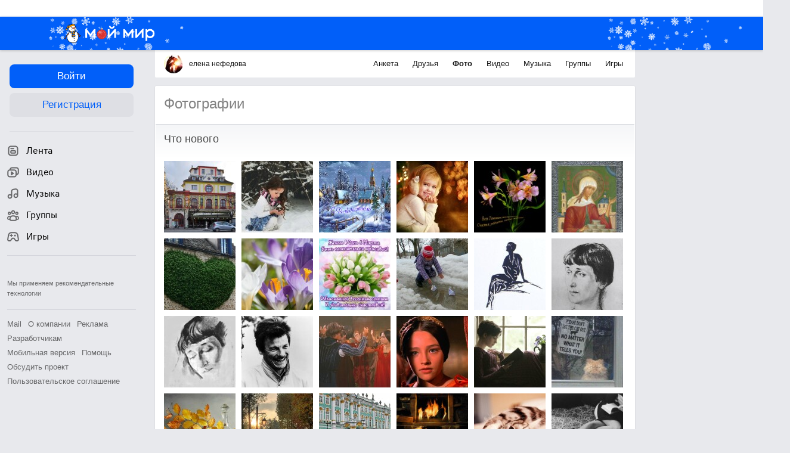

--- FILE ---
content_type: application/javascript
request_url: https://my6.imgsmail.ru/mail/ru/images/js/myjs/mm/out/min/catalog/main/search_revff85fd8484.js
body_size: 1366
content:
define(["jquery","client-server","counters","app/history","jquery-ui/autocomplete"],function(a,b,c,d){var e={init:function(b,c,d){c.size()&&(c.autocomplete({appendTo:d,position:{my:"left top",at:"left bottom",offset:"0 -1"},minLength:b.minLength,source:a.proxy(this.source,this),focus:a.proxy(this.focus,this),select:a.proxy(this.select,this),open:a.proxy(this.open,this),close:a.proxy(this.close,this)}),c.data("uiAutocomplete")._renderItem=a.proxy(this.render,this),c.data("uiAutocomplete")._resizeMenu=a.proxy(this.resizeMenu,this)),d.on("keydown",a.proxy(this.close,this)),this.input=c,this.form=d,this.config=b,this.hash={}},hashCode:function(a){var b,c,d=0,e=a.length;if(0!==e)for(b=0;b<e;b+=1)c=a.charCodeAt(b),d=(d<<5)-d+c,d&=d;return d},source:function(b,c){a.when(this.getSource(b.term)).then(function(d){var e=new RegExp("("+b.term+")","i");a.each(d,function(a,b){b.text=b.text.replace(e,"<b>$1</b>")}),c(d)})},getSource:function(d){var e,f=this.hashCode(d),g=this.hash[f],h=this,i=a.Deferred(),j=a(this.input),k="data-search-tag";return d!==j.attr(k)&&(g?i.resolve(g):(e=this.config.oldFunc?[d]:a.extend({q:d},this.config.requestParams),this.request=b.func(this.config.func,e,{dataType:"json",type:this.config.type,context:this,url:this.config.requestURL+"&q="+encodeURIComponent(d),success:function(b){var d=[];"string"===a.type(b)&&(b=a.parseJSON(b)),b.completions?(0!==b.completions.length&&(d=h.format(b.completions),this.config.showCln&&c.myrb(this.config.showCln)),this.hash[f]=d,i.resolve(d)):b&&"error"!==(b[1]&&b[1].toLowerCase())?(0!==b[2].length&&(d=h.format(JSON.parse(b[2])),this.config.showCln&&c.myrb(this.config.showCln)),this.hash[f]=d,i.resolve(d)):i.reject("request error!")},error:function(a){i.reject(a)},complete:function(){delete this.request}}))),i.promise()},focus:function(a,b){return void 0!==a.keyCode&&0!==a.keyCode&&(b.item.url&&"#"!==b.item.url||this.input.val(b.item.text.replace(/<\/?[^>]+>/g,""))),!1},select:function(a,b){var c=b.item.url;return a.stopPropagation(),a.preventDefault(),c&&"#"!==c?d.page(c):this.config.onSelect?this.config.onSelect(b.item):(this.input.val(b.item.text.replace(/<\/?[^>]+>/g,"")),this.submit()),!1},format:function(b){var c={};return c=this.config.format?this.config.format(b):a.map(b,function(a){return{text:a.text||a,url:a.url||"#"}})},render:function(b,c){return b.css("z-index",3),a("<li>").data("item.autocomplete",c).append('<a type="booster" data-clns="'+this.config.selectCLN+'" href="'+c.url+'" title="'+c.text.replace(/<\w>|<\/\w>/g,"")+'">'+c.text+"</a>").appendTo(b)},resizeMenu:function(){this.input.data("uiAutocomplete").menu.element.outerWidth(this.input.outerWidth())},close:function(a){13===a.keyCode&&(this.request&&this.request.abort&&this.request.abort(),this.input.autocomplete("close"))},submit:function(){this.input&&this.input.val().length>0&&this.form&&this.form.submit()},destroy:function(){this.input&&this.input.autocomplete("destroy"),this.request&&(this.request.abort(),delete this.request),delete this.input,delete this.config,delete this.hash}};return{create:function(b){var c=Object.create(e),d=a(b.input),f=a(b.form);return"1"===b.suggest&&c.init(b,d,f),c}}});

--- FILE ---
content_type: text/plain; charset=UTF-8
request_url: https://my.mail.ru/mail/nefedova.lena/ajax?xemail=&ajax_call=1&func_name=photo.photostream&mna=&mnb=&arg_offset=50&arg_album_id=_mypagephoto&_=1768619355398
body_size: 3991
content:
["AjaxResponse","OK","ok"," <div class=\"b-catalog__photo-item\" style=\"background-image:url('https://filed3-29.my.mail.ru/pic?url=https%3A%2F%2Fcontent-13.foto.my.mail.ru%2Fmail%2Fnefedova.lena%2F_mypagephoto%2Fi-5213.jpg&sigt=6a5a829baacd380d248cfd19d06998e3&ts=1768622966&mh=120&mw=120&croped=1');\"> <a data-clns=\"d1101526,d1101536,d1109138\" class=\"b-catalog__photo-item-img\" data-filedimageurl=\"https://filed10-30.my.mail.ru/pic?url=https%3A%2F%2Fcontent-1.foto.my.mail.ru%2Fmail%2Fnefedova.lena%2F_mypagephoto%2Fh-5213.jpg&mw=1024&mh=1024&sig=ebc53cbae6ee62b51e985ff6c5f5cb2a\" href=\"/mail/nefedova.lena/photo/_mypagephoto/5213.html\" type=\"photolayer\"></a> </div> <div class=\"b-catalog__photo-item\" style=\"background-image:url('https://filed9-5.my.mail.ru/pic?url=https%3A%2F%2Fcontent-6.foto.my.mail.ru%2Fmail%2Fnefedova.lena%2F_mypagephoto%2Fi-5476.jpg&sigt=393ae35b4fff82721136e5f126ee00b0&ts=1768622966&mh=120&mw=120&croped=1');\"> <a data-clns=\"d1101526,d1101536,d1109138\" class=\"b-catalog__photo-item-img\" data-filedimageurl=\"https://filed12-6.my.mail.ru/pic?url=https%3A%2F%2Fcontent-26.foto.my.mail.ru%2Fmail%2Fnefedova.lena%2F_mypagephoto%2Fh-5476.jpg&mw=1024&mh=1024&sig=56847235cc5a551ff0e91b87c6739be0\" href=\"/mail/nefedova.lena/photo/_mypagephoto/5476.html\" type=\"photolayer\"></a> </div> <div class=\"b-catalog__photo-item\" style=\"background-image:url('https://filed6-11.my.mail.ru/pic?url=https%3A%2F%2Fcontent-16.foto.my.mail.ru%2Fmail%2Fnefedova.lena%2F_mypagephoto%2Fi-5493.jpg&sigt=93ea7758345279cd79dc773020a7c24a&ts=1768622966&mh=120&mw=120&croped=1');\"> <a data-clns=\"d1101526,d1101536,d1109138\" class=\"b-catalog__photo-item-img\" data-filedimageurl=\"https://filed4-27.my.mail.ru/pic?url=https%3A%2F%2Fcontent-20.foto.my.mail.ru%2Fmail%2Fnefedova.lena%2F_mypagephoto%2Fh-5493.jpg&mw=1024&mh=1024&sig=8dff302989b11b81e2af2b4fffe8b71e\" href=\"/mail/nefedova.lena/photo/_mypagephoto/5493.html\" type=\"photolayer\"></a> </div> <div class=\"b-catalog__photo-item\" style=\"background-image:url('https://filed15-16.my.mail.ru/pic?url=https%3A%2F%2Fcontent-15.foto.my.mail.ru%2Fmail%2Fnefedova.lena%2F_mypagephoto%2Fi-5670.jpg&sigt=2669800f6cc61071b733cba9f7d281c0&ts=1768622966&mh=120&mw=120&croped=1');\"> <a data-clns=\"d1101526,d1101536,d1109138\" class=\"b-catalog__photo-item-img\" data-filedimageurl=\"https://filed4-26.my.mail.ru/pic?url=https%3A%2F%2Fcontent-15.foto.my.mail.ru%2Fmail%2Fnefedova.lena%2F_mypagephoto%2Fh-5670.jpg&mw=1024&mh=1024&sig=ea29df2c8f63af5d4cfcbf734f996d6f\" href=\"/mail/nefedova.lena/photo/_mypagephoto/5670.html\" type=\"photolayer\"></a> </div> <div class=\"b-catalog__photo-item\" style=\"background-image:url('https://filed6-4.my.mail.ru/pic?url=https%3A%2F%2Fcontent-23.foto.my.mail.ru%2Fmail%2Fnefedova.lena%2F_mypagephoto%2Fi-5577.gif&sigt=c12a2ca1f20c13d16152c18ed5a90dea&ts=1768622966&mh=120&mw=120&croped=1');\"> <a data-clns=\"d1101526,d1101536,d1109138\" class=\"b-catalog__photo-item-img\" data-filedimageurl=\"https://filed8-3.my.mail.ru/pic?url=https%3A%2F%2Fcontent-16.foto.my.mail.ru%2Fmail%2Fnefedova.lena%2F_mypagephoto%2Fh-5577.jpg&mw=1024&mh=1024&sig=d3c3e1d3a5fc856adf14a762ed33b146\" href=\"/mail/nefedova.lena/photo/_mypagephoto/5577.html\" type=\"photolayer\"></a> </div> <div class=\"b-catalog__photo-item\" style=\"background-image:url('https://filed5-18.my.mail.ru/pic?url=https%3A%2F%2Fcontent-28.foto.my.mail.ru%2Fmail%2Fnefedova.lena%2F_mypagephoto%2Fi-2813.jpg&sigt=3bb8e59c62cd4c4ca7e886da3262db0e&ts=1768622966&mh=120&mw=120&croped=1');\"> <a data-clns=\"d1101526,d1101536,d1109138\" class=\"b-catalog__photo-item-img\" data-filedimageurl=\"https://filed5-13.my.mail.ru/pic?url=https%3A%2F%2Fcontent-6.foto.my.mail.ru%2Fmail%2Fnefedova.lena%2F_mypagephoto%2Fh-2813.jpg&mw=1024&mh=1024&sig=32c410ddb7a59d15934267a6971d50c6\" href=\"/mail/nefedova.lena/photo/_mypagephoto/2813.html\" type=\"photolayer\"></a> </div> <div class=\"b-catalog__photo-item\" style=\"background-image:url('https://filed7-8.my.mail.ru/pic?url=https%3A%2F%2Fcontent-14.foto.my.mail.ru%2Fmail%2Fnefedova.lena%2F_mypagephoto%2Fi-2815.jpg&sigt=a320e35878d9e5a35a47301e5c938b27&ts=1768622966&mh=120&mw=120&croped=1');\"> <a data-clns=\"d1101526,d1101536,d1109138\" class=\"b-catalog__photo-item-img\" data-filedimageurl=\"https://filed12-6.my.mail.ru/pic?url=https%3A%2F%2Fcontent-10.foto.my.mail.ru%2Fmail%2Fnefedova.lena%2F_mypagephoto%2Fh-2815.jpg&mw=1024&mh=1024&sig=cbd39d263b7c3c38dfcd3671fca38d80\" href=\"/mail/nefedova.lena/photo/_mypagephoto/2815.html\" type=\"photolayer\"></a> </div> <div class=\"b-catalog__photo-item\" style=\"background-image:url('https://filed7-4.my.mail.ru/pic?url=https%3A%2F%2Fcontent-4.foto.my.mail.ru%2Fmail%2Fnefedova.lena%2F_mypagephoto%2Fi-2965.jpg&sigt=7c7bb043259cc350297a82ac1f7dbfb9&ts=1768622966&mh=120&mw=120&croped=1');\"> <a data-clns=\"d1101526,d1101536,d1109138\" class=\"b-catalog__photo-item-img\" data-filedimageurl=\"https://filed17-7.my.mail.ru/pic?url=https%3A%2F%2Fcontent-18.foto.my.mail.ru%2Fmail%2Fnefedova.lena%2F_mypagephoto%2Fh-2965.jpg&mw=1024&mh=1024&sig=2d5762b5abd056fb2401e07a92f2b8e3\" href=\"/mail/nefedova.lena/photo/_mypagephoto/2965.html\" type=\"photolayer\"></a> </div> <div class=\"b-catalog__photo-item\" style=\"background-image:url('https://filed15-28.my.mail.ru/pic?url=https%3A%2F%2Fcontent-23.foto.my.mail.ru%2Fmail%2Fnefedova.lena%2F_mypagephoto%2Fi-3613.jpg&sigt=4b512927e7845d63eba619109b768e07&ts=1768622966&mh=120&mw=120&croped=1');\"> <a data-clns=\"d1101526,d1101536,d1109138\" class=\"b-catalog__photo-item-img\" data-filedimageurl=\"https://filed5-1.my.mail.ru/pic?url=https%3A%2F%2Fcontent-19.foto.my.mail.ru%2Fmail%2Fnefedova.lena%2F_mypagephoto%2Fh-3613.jpg&mw=1024&mh=1024&sig=0a9df61fe8156fd51108b83942386df0\" href=\"/mail/nefedova.lena/photo/_mypagephoto/3613.html\" type=\"photolayer\"></a> </div> <div class=\"b-catalog__photo-item\" style=\"background-image:url('https://filed12-6.my.mail.ru/pic?url=https%3A%2F%2Fcontent-27.foto.my.mail.ru%2Fmail%2Fnefedova.lena%2F_mypagephoto%2Fi-2968.jpg&sigt=d1164a43a6663a2a2c17174f744ab6e5&ts=1768622966&mh=120&mw=120&croped=1');\"> <a data-clns=\"d1101526,d1101536,d1109138\" class=\"b-catalog__photo-item-img\" data-filedimageurl=\"https://filed8-10.my.mail.ru/pic?url=https%3A%2F%2Fcontent-1.foto.my.mail.ru%2Fmail%2Fnefedova.lena%2F_mypagephoto%2Fh-2968.jpg&mw=1024&mh=1024&sig=590d808602e130042ed2022c467b11eb\" href=\"/mail/nefedova.lena/photo/_mypagephoto/2968.html\" type=\"photolayer\"></a> </div> <div class=\"b-catalog__photo-item\" style=\"background-image:url('https://filed9-7.my.mail.ru/pic?url=https%3A%2F%2Fcontent-12.foto.my.mail.ru%2Fmail%2Fnefedova.lena%2F_mypagephoto%2Fi-3128.jpg&sigt=70bc414950d7b80f77e33ed4596f9e33&ts=1768622966&mh=120&mw=120&croped=1');\"> <a data-clns=\"d1101526,d1101536,d1109138\" class=\"b-catalog__photo-item-img\" data-filedimageurl=\"https://filed3-4.my.mail.ru/pic?url=https%3A%2F%2Fcontent-22.foto.my.mail.ru%2Fmail%2Fnefedova.lena%2F_mypagephoto%2Fh-3128.jpg&mw=1024&mh=1024&sig=e5d28aa46957d9b821730a824cdf9c34\" href=\"/mail/nefedova.lena/photo/_mypagephoto/3128.html\" type=\"photolayer\"></a> </div> <div class=\"b-catalog__photo-item\" style=\"background-image:url('https://filed15-23.my.mail.ru/pic?url=https%3A%2F%2Fcontent-24.foto.my.mail.ru%2Fmail%2Fnefedova.lena%2F_mypagephoto%2Fi-5349.gif&sigt=82a48beff8d9743ed8a332e76b25d4c9&ts=1768622966&mh=120&mw=120&croped=1');\"> <a data-clns=\"d1101526,d1101536,d1109138\" class=\"b-catalog__photo-item-img\" data-filedimageurl=\"https://filed8-1.my.mail.ru/pic?url=https%3A%2F%2Fcontent-19.foto.my.mail.ru%2Fmail%2Fnefedova.lena%2F_mypagephoto%2Fh-5349.jpg&mw=1024&mh=1024&sig=be64e02412c6cb5bbd0ba6468672517c\" href=\"/mail/nefedova.lena/photo/_mypagephoto/5349.html\" type=\"photolayer\"></a> </div> <div class=\"b-catalog__photo-item\" style=\"background-image:url('https://filed18-14.my.mail.ru/pic?url=https%3A%2F%2Fcontent-29.foto.my.mail.ru%2Fmail%2Fnefedova.lena%2F_mypagephoto%2Fi-5951.jpg&sigt=48e1336664978aec544d88811a5b1d52&ts=1768622966&mh=120&mw=120&croped=1');\"> <a data-clns=\"d1101526,d1101536,d1109138\" class=\"b-catalog__photo-item-img\" data-filedimageurl=\"https://filed7-13.my.mail.ru/pic?url=https%3A%2F%2Fcontent-17.foto.my.mail.ru%2Fmail%2Fnefedova.lena%2F_mypagephoto%2Fh-5951.jpg&mw=1024&mh=1024&sig=b187e3fc1965c2ed1248a550b4213210\" href=\"/mail/nefedova.lena/photo/_mypagephoto/5951.html\" type=\"photolayer\"></a> </div> <div class=\"b-catalog__photo-item\" style=\"background-image:url('https://filed16-15.my.mail.ru/pic?url=https%3A%2F%2Fcontent-6.foto.my.mail.ru%2Fmail%2Fnefedova.lena%2F_mypagephoto%2Fi-5849.gif&sigt=69def8a716dde8d432672b2c5157a285&ts=1768622966&mh=120&mw=120&croped=1');\"> <a data-clns=\"d1101526,d1101536,d1109138\" class=\"b-catalog__photo-item-img\" data-filedimageurl=\"https://filed12-26.my.mail.ru/pic?url=https%3A%2F%2Fcontent-1.foto.my.mail.ru%2Fmail%2Fnefedova.lena%2F_mypagephoto%2Fh-5849.jpg&mw=1024&mh=1024&sig=ecda183a93197cff57eefedef5cf387d\" href=\"/mail/nefedova.lena/photo/_mypagephoto/5849.html\" type=\"photolayer\"></a> </div> <div class=\"b-catalog__photo-item\" style=\"background-image:url('https://filed18-23.my.mail.ru/pic?url=https%3A%2F%2Fcontent-3.foto.my.mail.ru%2Fmail%2Fnefedova.lena%2F_mypagephoto%2Fi-5394.gif&sigt=f2129a2c52da9a8ad706ef44e977eaee&ts=1768622966&mh=120&mw=120&croped=1');\"> <a data-clns=\"d1101526,d1101536,d1109138\" class=\"b-catalog__photo-item-img\" data-filedimageurl=\"https://filed3-8.my.mail.ru/pic?url=https%3A%2F%2Fcontent-26.foto.my.mail.ru%2Fmail%2Fnefedova.lena%2F_mypagephoto%2Fh-5394.jpg&mw=1024&mh=1024&sig=4d721b123146d08b4ce66565f8d2f862\" href=\"/mail/nefedova.lena/photo/_mypagephoto/5394.html\" type=\"photolayer\"></a> </div> <div class=\"b-catalog__photo-item\" style=\"background-image:url('https://filed15-12.my.mail.ru/pic?url=https%3A%2F%2Fcontent-30.foto.my.mail.ru%2Fmail%2Fnefedova.lena%2F_mypagephoto%2Fi-6043.jpg&sigt=97e94c062e8006bc99da46c6976a2e9a&ts=1768622966&mh=120&mw=120&croped=1');\"> <a data-clns=\"d1101526,d1101536,d1109138\" class=\"b-catalog__photo-item-img\" data-filedimageurl=\"https://filed12-14.my.mail.ru/pic?url=https%3A%2F%2Fcontent-28.foto.my.mail.ru%2Fmail%2Fnefedova.lena%2F_mypagephoto%2Fh-6043.jpg&mw=1024&mh=1024&sig=33ef7d54bbbcb64370680942358fc42e\" href=\"/mail/nefedova.lena/photo/_mypagephoto/6043.html\" type=\"photolayer\"></a> </div> <div class=\"b-catalog__photo-item\" style=\"background-image:url('https://filed18-2.my.mail.ru/pic?url=https%3A%2F%2Fcontent-30.foto.my.mail.ru%2Fmail%2Fnefedova.lena%2F_mypagephoto%2Fi-6074.jpg&sigt=294c228f05e0cde693e20b1f067b3fb6&ts=1768622966&mh=120&mw=120&croped=1');\"> <a data-clns=\"d1101526,d1101536,d1109138\" class=\"b-catalog__photo-item-img\" data-filedimageurl=\"https://filed10-22.my.mail.ru/pic?url=https%3A%2F%2Fcontent-14.foto.my.mail.ru%2Fmail%2Fnefedova.lena%2F_mypagephoto%2Fh-6074.jpg&mw=1024&mh=1024&sig=8f1bcc4ec81594240dcb4e94dd9960b3\" href=\"/mail/nefedova.lena/photo/_mypagephoto/6074.html\" type=\"photolayer\"></a> </div> <div class=\"b-catalog__photo-item\" style=\"background-image:url('https://filed3-2.my.mail.ru/pic?url=https%3A%2F%2Fcontent-5.foto.my.mail.ru%2Fmail%2Fnefedova.lena%2F_mypagephoto%2Fi-6082.jpg&sigt=2d82e592f8b3b3dad6fd4776833464d2&ts=1768622966&mh=120&mw=120&croped=1');\"> <a data-clns=\"d1101526,d1101536,d1109138\" class=\"b-catalog__photo-item-img\" data-filedimageurl=\"https://filed17-28.my.mail.ru/pic?url=https%3A%2F%2Fcontent-1.foto.my.mail.ru%2Fmail%2Fnefedova.lena%2F_mypagephoto%2Fh-6082.jpg&mw=1024&mh=1024&sig=9ae4a9c480b643de85e62b0488a19017\" href=\"/mail/nefedova.lena/photo/_mypagephoto/6082.html\" type=\"photolayer\"></a> </div> <div class=\"b-catalog__photo-item\" style=\"background-image:url('https://filed16-25.my.mail.ru/pic?url=https%3A%2F%2Fcontent-19.foto.my.mail.ru%2Fmail%2Fnefedova.lena%2F_mypagephoto%2Fi-6036.gif&sigt=5cca67e4244feab4e47e7577b37ef84e&ts=1768622966&mh=120&mw=120&croped=1');\"> <a data-clns=\"d1101526,d1101536,d1109138\" class=\"b-catalog__photo-item-img\" data-filedimageurl=\"https://filed7-23.my.mail.ru/pic?url=https%3A%2F%2Fcontent-18.foto.my.mail.ru%2Fmail%2Fnefedova.lena%2F_mypagephoto%2Fh-6036.jpg&mw=1024&mh=1024&sig=da0b8867066cc2daae6d91ac74a8bb28\" href=\"/mail/nefedova.lena/photo/_mypagephoto/6036.html\" type=\"photolayer\"></a> </div> <div class=\"b-catalog__photo-item\" style=\"background-image:url('https://filed3-14.my.mail.ru/pic?url=https%3A%2F%2Fcontent-22.foto.my.mail.ru%2Fmail%2Fnefedova.lena%2F_mypagephoto%2Fi-6104.jpg&sigt=9b70b0b924837dc82b8bd977f9408683&ts=1768622966&mh=120&mw=120&croped=1');\"> <a data-clns=\"d1101526,d1101536,d1109138\" class=\"b-catalog__photo-item-img\" data-filedimageurl=\"https://filed17-23.my.mail.ru/pic?url=https%3A%2F%2Fcontent-20.foto.my.mail.ru%2Fmail%2Fnefedova.lena%2F_mypagephoto%2Fh-6104.jpg&mw=1024&mh=1024&sig=8dddad53d561cf027c2f240c3f00cbc1\" href=\"/mail/nefedova.lena/photo/_mypagephoto/6104.html\" type=\"photolayer\"></a> </div> <div class=\"b-catalog__photo-item\" style=\"background-image:url('https://filed8-27.my.mail.ru/pic?url=https%3A%2F%2Fcontent-20.foto.my.mail.ru%2Fmail%2Fnefedova.lena%2F_mypagephoto%2Fi-6309.jpg&sigt=560280e321c7937bb9bb0329be4d2b87&ts=1768622966&mh=120&mw=120&croped=1');\"> <a data-clns=\"d1101526,d1101536,d1109138\" class=\"b-catalog__photo-item-img\" data-filedimageurl=\"https://filed10-8.my.mail.ru/pic?url=https%3A%2F%2Fcontent-22.foto.my.mail.ru%2Fmail%2Fnefedova.lena%2F_mypagephoto%2Fh-6309.jpg&mw=1024&mh=1024&sig=07843201a51d63e724c9490b22ee4e51\" href=\"/mail/nefedova.lena/photo/_mypagephoto/6309.html\" type=\"photolayer\"></a> </div> <div class=\"b-catalog__photo-item\" style=\"background-image:url('https://filed9-10.my.mail.ru/pic?url=https%3A%2F%2Fcontent-26.foto.my.mail.ru%2Fmail%2Fnefedova.lena%2F_mypagephoto%2Fi-6399.jpg&sigt=7503909324f18ed40f891aab5a32da88&ts=1768622966&mh=120&mw=120&croped=1');\"> <a data-clns=\"d1101526,d1101536,d1109138\" class=\"b-catalog__photo-item-img\" data-filedimageurl=\"https://filed7-27.my.mail.ru/pic?url=https%3A%2F%2Fcontent-18.foto.my.mail.ru%2Fmail%2Fnefedova.lena%2F_mypagephoto%2Fh-6399.jpg&mw=1024&mh=1024&sig=20e6d37e591c1b95aed6537c75e74b70\" href=\"/mail/nefedova.lena/photo/_mypagephoto/6399.html\" type=\"photolayer\"></a> </div> <div class=\"b-catalog__photo-item\" style=\"background-image:url('https://filed3-6.my.mail.ru/pic?url=https%3A%2F%2Fcontent-27.foto.my.mail.ru%2Fmail%2Fnefedova.lena%2F_mypagephoto%2Fi-6284.gif&sigt=500aa51956e04ed91f85ec466e8720a0&ts=1768622966&mh=120&mw=120&croped=1');\"> <a data-clns=\"d1101526,d1101536,d1109138\" class=\"b-catalog__photo-item-img\" data-filedimageurl=\"https://filed9-28.my.mail.ru/pic?url=https%3A%2F%2Fcontent-28.foto.my.mail.ru%2Fmail%2Fnefedova.lena%2F_mypagephoto%2Fh-6284.jpg&mw=1024&mh=1024&sig=5f1fb975c57ab49dd954eb1b646e47ff\" href=\"/mail/nefedova.lena/photo/_mypagephoto/6284.html\" type=\"photolayer\"></a> </div> <div class=\"b-catalog__photo-item\" style=\"background-image:url('https://filed12-28.my.mail.ru/pic?url=https%3A%2F%2Fcontent-27.foto.my.mail.ru%2Fmail%2Fnefedova.lena%2F_mypagephoto%2Fi-6241.jpg&sigt=449dcce6c83e9f31fb3e5f4c1137e3b8&ts=1768622966&mh=120&mw=120&croped=1');\"> <a data-clns=\"d1101526,d1101536,d1109138\" class=\"b-catalog__photo-item-img\" data-filedimageurl=\"https://filed16-18.my.mail.ru/pic?url=https%3A%2F%2Fcontent-11.foto.my.mail.ru%2Fmail%2Fnefedova.lena%2F_mypagephoto%2Fh-6241.jpg&mw=1024&mh=1024&sig=8f87b049e96275234fe792bb0951f383\" href=\"/mail/nefedova.lena/photo/_mypagephoto/6241.html\" type=\"photolayer\"></a> </div> <div class=\"b-catalog__photo-item\" style=\"background-image:url('https://filed15-23.my.mail.ru/pic?url=https%3A%2F%2Fcontent-21.foto.my.mail.ru%2Fmail%2Fnefedova.lena%2F_mypagephoto%2Fi-6313.gif&sigt=dbc8989638f49e511972ba530a4937d8&ts=1768622966&mh=120&mw=120&croped=1');\"> <a data-clns=\"d1101526,d1101536,d1109138\" class=\"b-catalog__photo-item-img\" data-filedimageurl=\"https://filed9-25.my.mail.ru/pic?url=https%3A%2F%2Fcontent-2.foto.my.mail.ru%2Fmail%2Fnefedova.lena%2F_mypagephoto%2Fh-6313.jpg&mw=1024&mh=1024&sig=f1541891a7320b440f42f2dba62b2479\" href=\"/mail/nefedova.lena/photo/_mypagephoto/6313.html\" type=\"photolayer\"></a> </div> <div class=\"b-catalog__photo-item\" style=\"background-image:url('https://filed16-2.my.mail.ru/pic?url=https%3A%2F%2Fcontent-22.foto.my.mail.ru%2Fmail%2Fnefedova.lena%2F_mypagephoto%2Fi-6453.jpg&sigt=f6e2bd63d4e1bf763c60af12d321c7b8&ts=1768622966&mh=120&mw=120&croped=1');\"> <a data-clns=\"d1101526,d1101536,d1109138\" class=\"b-catalog__photo-item-img\" data-filedimageurl=\"https://filed10-22.my.mail.ru/pic?url=https%3A%2F%2Fcontent-26.foto.my.mail.ru%2Fmail%2Fnefedova.lena%2F_mypagephoto%2Fh-6453.jpg&mw=1024&mh=1024&sig=6e70f0d0704f58d09bb22d5d99d233f6\" href=\"/mail/nefedova.lena/photo/_mypagephoto/6453.html\" type=\"photolayer\"></a> </div> <div class=\"b-catalog__photo-item\" style=\"background-image:url('https://filed4-3.my.mail.ru/pic?url=https%3A%2F%2Fcontent-24.foto.my.mail.ru%2Fmail%2Fnefedova.lena%2F_mypagephoto%2Fi-6481.jpg&sigt=e00301e0063c86933c22b62ceeb3a6d3&ts=1768622966&mh=120&mw=120&croped=1');\"> <a data-clns=\"d1101526,d1101536,d1109138\" class=\"b-catalog__photo-item-img\" data-filedimageurl=\"https://filed16-1.my.mail.ru/pic?url=https%3A%2F%2Fcontent-20.foto.my.mail.ru%2Fmail%2Fnefedova.lena%2F_mypagephoto%2Fh-6481.jpg&mw=1024&mh=1024&sig=ff2214933760acab2a0b0cf6723d4d7f\" href=\"/mail/nefedova.lena/photo/_mypagephoto/6481.html\" type=\"photolayer\"></a> </div> <div class=\"b-catalog__photo-item\" style=\"background-image:url('https://filed12-23.my.mail.ru/pic?url=https%3A%2F%2Fcontent-19.foto.my.mail.ru%2Fmail%2Fnefedova.lena%2F_mypagephoto%2Fi-6417.gif&sigt=f9ab029903166d799fae905134d00a65&ts=1768622966&mh=120&mw=120&croped=1');\"> <a data-clns=\"d1101526,d1101536,d1109138\" class=\"b-catalog__photo-item-img\" data-filedimageurl=\"https://filed10-30.my.mail.ru/pic?url=https%3A%2F%2Fcontent-14.foto.my.mail.ru%2Fmail%2Fnefedova.lena%2F_mypagephoto%2Fh-6417.jpg&mw=1024&mh=1024&sig=b43bad232cb8702b5b96b4b53f1b6944\" href=\"/mail/nefedova.lena/photo/_mypagephoto/6417.html\" type=\"photolayer\"></a> </div> <div class=\"b-catalog__photo-item\" style=\"background-image:url('https://filed4-9.my.mail.ru/pic?url=https%3A%2F%2Fcontent-9.foto.my.mail.ru%2Fmail%2Fnefedova.lena%2F_mypagephoto%2Fi-6534.jpg&sigt=5549e01b7fa3e00fb02ffe84dbfb0fa2&ts=1768622966&mh=120&mw=120&croped=1');\"> <a data-clns=\"d1101526,d1101536,d1109138\" class=\"b-catalog__photo-item-img\" data-filedimageurl=\"https://filed17-7.my.mail.ru/pic?url=https%3A%2F%2Fcontent-7.foto.my.mail.ru%2Fmail%2Fnefedova.lena%2F_mypagephoto%2Fh-6534.jpg&mw=1024&mh=1024&sig=d29a9b58d731930cebefc56c1a37a3d9\" href=\"/mail/nefedova.lena/photo/_mypagephoto/6534.html\" type=\"photolayer\"></a> </div> <div class=\"b-catalog__photo-item\" style=\"background-image:url('https://filed17-21.my.mail.ru/pic?url=https%3A%2F%2Fcontent-21.foto.my.mail.ru%2Fmail%2Fnefedova.lena%2F_mypagephoto%2Fi-6537.jpg&sigt=a60a28ad6ebeda16d989f8f9690a5f3a&ts=1768622966&mh=120&mw=120&croped=1');\"> <a data-clns=\"d1101526,d1101536,d1109138\" class=\"b-catalog__photo-item-img\" data-filedimageurl=\"https://filed4-12.my.mail.ru/pic?url=https%3A%2F%2Fcontent-23.foto.my.mail.ru%2Fmail%2Fnefedova.lena%2F_mypagephoto%2Fh-6537.jpg&mw=1024&mh=1024&sig=bb486b4023f72fcedd412312fbbe3697\" href=\"/mail/nefedova.lena/photo/_mypagephoto/6537.html\" type=\"photolayer\"></a> </div> <div class=\"b-catalog__photo-item\" style=\"background-image:url('https://filed7-11.my.mail.ru/pic?url=https%3A%2F%2Fcontent-7.foto.my.mail.ru%2Fmail%2Fnefedova.lena%2F_mypagephoto%2Fi-6545.jpg&sigt=717806a33c17b332ec9a04124fd3e2de&ts=1768622966&mh=120&mw=120&croped=1');\"> <a data-clns=\"d1101526,d1101536,d1109138\" class=\"b-catalog__photo-item-img\" data-filedimageurl=\"https://filed3-25.my.mail.ru/pic?url=https%3A%2F%2Fcontent-25.foto.my.mail.ru%2Fmail%2Fnefedova.lena%2F_mypagephoto%2Fh-6545.jpg&mw=1024&mh=1024&sig=e181e63f22002a8d2ca0bc7edae82ba0\" href=\"/mail/nefedova.lena/photo/_mypagephoto/6545.html\" type=\"photolayer\"></a> </div> <div class=\"b-catalog__photo-item\" style=\"background-image:url('https://filed18-20.my.mail.ru/pic?url=https%3A%2F%2Fcontent-11.foto.my.mail.ru%2Fmail%2Fnefedova.lena%2F_mypagephoto%2Fi-6547.jpg&sigt=d72271b3cfa0bb53521c5da3e706b3eb&ts=1768622966&mh=120&mw=120&croped=1');\"> <a data-clns=\"d1101526,d1101536,d1109138\" class=\"b-catalog__photo-item-img\" data-filedimageurl=\"https://filed10-11.my.mail.ru/pic?url=https%3A%2F%2Fcontent-25.foto.my.mail.ru%2Fmail%2Fnefedova.lena%2F_mypagephoto%2Fh-6547.jpg&mw=1024&mh=1024&sig=922ce4782ec57d82fe0e50120786a7de\" href=\"/mail/nefedova.lena/photo/_mypagephoto/6547.html\" type=\"photolayer\"></a> </div> <div class=\"b-catalog__photo-item\" style=\"background-image:url('https://filed3-21.my.mail.ru/pic?url=https%3A%2F%2Fcontent-7.foto.my.mail.ru%2Fmail%2Fnefedova.lena%2F_mypagephoto%2Fi-6549.gif&sigt=0bb678829796dbb7d05ae11587401d0b&ts=1768622966&mh=120&mw=120&croped=1');\"> <a data-clns=\"d1101526,d1101536,d1109138\" class=\"b-catalog__photo-item-img\" data-filedimageurl=\"https://filed17-8.my.mail.ru/pic?url=https%3A%2F%2Fcontent-28.foto.my.mail.ru%2Fmail%2Fnefedova.lena%2F_mypagephoto%2Fh-6549.jpg&mw=1024&mh=1024&sig=09734ee8b21948d496a24c6b6b837428\" href=\"/mail/nefedova.lena/photo/_mypagephoto/6549.html\" type=\"photolayer\"></a> </div> <div class=\"b-catalog__photo-item\" style=\"background-image:url('https://filed9-21.my.mail.ru/pic?url=https%3A%2F%2Fcontent-20.foto.my.mail.ru%2Fmail%2Fnefedova.lena%2F_mypagephoto%2Fi-4217.gif&sigt=d5e404390bac7397894c24563e8ed213&ts=1768622966&mh=120&mw=120&croped=1');\"> <a data-clns=\"d1101526,d1101536,d1109138\" class=\"b-catalog__photo-item-img\" data-filedimageurl=\"https://filed18-18.my.mail.ru/pic?url=https%3A%2F%2Fcontent-29.foto.my.mail.ru%2Fmail%2Fnefedova.lena%2F_mypagephoto%2Fh-4217.jpg&mw=1024&mh=1024&sig=686310e49a15bf334e785cdf4dc78170\" href=\"/mail/nefedova.lena/photo/_mypagephoto/4217.html\" type=\"photolayer\"></a> </div> <div class=\"b-catalog__photo-item\" style=\"background-image:url('https://filed7-13.my.mail.ru/pic?url=https%3A%2F%2Fcontent-9.foto.my.mail.ru%2Fmail%2Fnefedova.lena%2F_mypagephoto%2Fi-6576.jpg&sigt=7c7c67b8aa5403bb20ee38a5bbcd4ccf&ts=1768622966&mh=120&mw=120&croped=1');\"> <a data-clns=\"d1101526,d1101536,d1109138\" class=\"b-catalog__photo-item-img\" data-filedimageurl=\"https://filed9-23.my.mail.ru/pic?url=https%3A%2F%2Fcontent-21.foto.my.mail.ru%2Fmail%2Fnefedova.lena%2F_mypagephoto%2Fh-6576.jpg&mw=1024&mh=1024&sig=4ff17bb76fcd0cf4a57d5ee7d6f70f5c\" href=\"/mail/nefedova.lena/photo/_mypagephoto/6576.html\" type=\"photolayer\"></a> </div> <div class=\"b-catalog__photo-item\" style=\"background-image:url('https://filed5-11.my.mail.ru/pic?url=https%3A%2F%2Fcontent-13.foto.my.mail.ru%2Fmail%2Fnefedova.lena%2F_mypagephoto%2Fi-6662.jpg&sigt=0da745988896deaaaf632a47b2398851&ts=1768622966&mh=120&mw=120&croped=1');\"> <a data-clns=\"d1101526,d1101536,d1109138\" class=\"b-catalog__photo-item-img\" data-filedimageurl=\"https://filed6-3.my.mail.ru/pic?url=https%3A%2F%2Fcontent-25.foto.my.mail.ru%2Fmail%2Fnefedova.lena%2F_mypagephoto%2Fh-6662.jpg&mw=1024&mh=1024&sig=7be652b41ed07ddc13a3ed3ee290db91\" href=\"/mail/nefedova.lena/photo/_mypagephoto/6662.html\" type=\"photolayer\"></a> </div> <div class=\"b-catalog__photo-item\" style=\"background-image:url('https://filed10-21.my.mail.ru/pic?url=https%3A%2F%2Fcontent-7.foto.my.mail.ru%2Fmail%2Fnefedova.lena%2F_mypagephoto%2Fi-6698.jpg&sigt=94fdefb9f24b0f87c39828f00a2746f0&ts=1768622966&mh=120&mw=120&croped=1');\"> <a data-clns=\"d1101526,d1101536,d1109138\" class=\"b-catalog__photo-item-img\" data-filedimageurl=\"https://filed16-20.my.mail.ru/pic?url=https%3A%2F%2Fcontent-11.foto.my.mail.ru%2Fmail%2Fnefedova.lena%2F_mypagephoto%2Fh-6698.jpg&mw=1024&mh=1024&sig=603c9313c2810df1997fb384e6ac0d62\" href=\"/mail/nefedova.lena/photo/_mypagephoto/6698.html\" type=\"photolayer\"></a> </div> <div class=\"b-catalog__photo-item\" style=\"background-image:url('https://filed17-27.my.mail.ru/pic?url=https%3A%2F%2Fcontent-3.foto.my.mail.ru%2Fmail%2Fnefedova.lena%2F_mypagephoto%2Fi-6716.jpg&sigt=1f0c487685b382ff9b0977258bcc14d3&ts=1768622966&mh=120&mw=120&croped=1');\"> <a data-clns=\"d1101526,d1101536,d1109138\" class=\"b-catalog__photo-item-img\" data-filedimageurl=\"https://filed3-11.my.mail.ru/pic?url=https%3A%2F%2Fcontent-19.foto.my.mail.ru%2Fmail%2Fnefedova.lena%2F_mypagephoto%2Fh-6716.jpg&mw=1024&mh=1024&sig=5e823f36ab4a0ad50ab86bb79ddc4dc0\" href=\"/mail/nefedova.lena/photo/_mypagephoto/6716.html\" type=\"photolayer\"></a> </div> <div class=\"b-catalog__photo-item\" style=\"background-image:url('https://filed15-11.my.mail.ru/pic?url=https%3A%2F%2Fcontent-17.foto.my.mail.ru%2Fmail%2Fnefedova.lena%2F_mypagephoto%2Fi-6282.gif&sigt=29fc2136f421e1c2701c3004ba38bc44&ts=1768622966&mh=120&mw=120&croped=1');\"> <a data-clns=\"d1101526,d1101536,d1109138\" class=\"b-catalog__photo-item-img\" data-filedimageurl=\"https://filed12-30.my.mail.ru/pic?url=https%3A%2F%2Fcontent-4.foto.my.mail.ru%2Fmail%2Fnefedova.lena%2F_mypagephoto%2Fh-6282.jpg&mw=1024&mh=1024&sig=32a7f653d84d2b17b9cb16bf56ad3929\" href=\"/mail/nefedova.lena/photo/_mypagephoto/6282.html\" type=\"photolayer\"></a> </div> <div class=\"b-catalog__photo-item\" style=\"background-image:url('https://filed8-2.my.mail.ru/pic?url=https%3A%2F%2Fcontent-4.foto.my.mail.ru%2Fmail%2Fnefedova.lena%2F_mypagephoto%2Fi-1793.gif&sigt=50fead2423333b101fd91cd972a8cd7c&ts=1768622966&mh=120&mw=120&croped=1');\"> <a data-clns=\"d1101526,d1101536,d1109138\" class=\"b-catalog__photo-item-img\" data-filedimageurl=\"https://filed12-13.my.mail.ru/pic?url=https%3A%2F%2Fcontent-9.foto.my.mail.ru%2Fmail%2Fnefedova.lena%2F_mypagephoto%2Fh-1793.jpg&mw=1024&mh=1024&sig=aaddc496123c4aafb82aca53ae667201\" href=\"/mail/nefedova.lena/photo/_mypagephoto/1793.html\" type=\"photolayer\"></a> </div> <div class=\"b-catalog__photo-item\" style=\"background-image:url('https://filed17-13.my.mail.ru/pic?url=https%3A%2F%2Fcontent-16.foto.my.mail.ru%2Fmail%2Fnefedova.lena%2F_mypagephoto%2Fi-6747.jpg&sigt=a63e415ce75135cd20cc004f4629817f&ts=1768622966&mh=120&mw=120&croped=1');\"> <a data-clns=\"d1101526,d1101536,d1109138\" class=\"b-catalog__photo-item-img\" data-filedimageurl=\"https://filed16-17.my.mail.ru/pic?url=https%3A%2F%2Fcontent-2.foto.my.mail.ru%2Fmail%2Fnefedova.lena%2F_mypagephoto%2Fh-6747.jpg&mw=1024&mh=1024&sig=96bee983733de0d1f06a555500111c20\" href=\"/mail/nefedova.lena/photo/_mypagephoto/6747.html\" type=\"photolayer\"></a> </div> <div class=\"b-catalog__photo-item\" style=\"background-image:url('https://filed16-3.my.mail.ru/pic?url=https%3A%2F%2Fcontent-8.foto.my.mail.ru%2Fmail%2Fnefedova.lena%2F_mypagephoto%2Fi-6771.jpg&sigt=0c963e03ec6d6c31d64d444201574440&ts=1768622966&mh=120&mw=120&croped=1');\"> <a data-clns=\"d1101526,d1101536,d1109138\" class=\"b-catalog__photo-item-img\" data-filedimageurl=\"https://filed6-27.my.mail.ru/pic?url=https%3A%2F%2Fcontent-24.foto.my.mail.ru%2Fmail%2Fnefedova.lena%2F_mypagephoto%2Fh-6771.jpg&mw=1024&mh=1024&sig=833e3ef55b951baaea12738d9444646f\" href=\"/mail/nefedova.lena/photo/_mypagephoto/6771.html\" type=\"photolayer\"></a> </div> <div class=\"b-catalog__photo-item\" style=\"background-image:url('https://filed3-13.my.mail.ru/pic?url=https%3A%2F%2Fcontent-19.foto.my.mail.ru%2Fmail%2Fnefedova.lena%2F_mypagephoto%2Fi-6773.gif&sigt=9bf051465445765cb3d81e6a1c7c686f&ts=1768622966&mh=120&mw=120&croped=1');\"> <a data-clns=\"d1101526,d1101536,d1109138\" class=\"b-catalog__photo-item-img\" data-filedimageurl=\"https://filed9-29.my.mail.ru/pic?url=https%3A%2F%2Fcontent-16.foto.my.mail.ru%2Fmail%2Fnefedova.lena%2F_mypagephoto%2Fh-6773.jpg&mw=1024&mh=1024&sig=7cb2f34f0a9e52214a89430ae837c962\" href=\"/mail/nefedova.lena/photo/_mypagephoto/6773.html\" type=\"photolayer\"></a> </div> <div class=\"b-catalog__photo-item\" style=\"background-image:url('https://filed4-28.my.mail.ru/pic?url=https%3A%2F%2Fcontent-4.foto.my.mail.ru%2Fmail%2Fnefedova.lena%2F_mypagephoto%2Fi-6774.jpg&sigt=d586db7a8ef5a3fb0b400ec3d16d6d0e&ts=1768622966&mh=120&mw=120&croped=1');\"> <a data-clns=\"d1101526,d1101536,d1109138\" class=\"b-catalog__photo-item-img\" data-filedimageurl=\"https://filed3-21.my.mail.ru/pic?url=https%3A%2F%2Fcontent-8.foto.my.mail.ru%2Fmail%2Fnefedova.lena%2F_mypagephoto%2Fh-6774.jpg&mw=1024&mh=1024&sig=1bfa1b0ed9b85ba2c7c45bac0cc61914\" href=\"/mail/nefedova.lena/photo/_mypagephoto/6774.html\" type=\"photolayer\"></a> </div> <div class=\"b-catalog__photo-item\" style=\"background-image:url('https://filed10-4.my.mail.ru/pic?url=https%3A%2F%2Fcontent-28.foto.my.mail.ru%2Fmail%2Fnefedova.lena%2F_mypagephoto%2Fi-6790.jpg&sigt=1d485364329fdb80bffb3a5e55688a0f&ts=1768622966&mh=120&mw=120&croped=1');\"> <a data-clns=\"d1101526,d1101536,d1109138\" class=\"b-catalog__photo-item-img\" data-filedimageurl=\"https://filed3-26.my.mail.ru/pic?url=https%3A%2F%2Fcontent-22.foto.my.mail.ru%2Fmail%2Fnefedova.lena%2F_mypagephoto%2Fh-6790.jpg&mw=1024&mh=1024&sig=147835f1b74b39fd6ef281e9ab34ba3e\" href=\"/mail/nefedova.lena/photo/_mypagephoto/6790.html\" type=\"photolayer\"></a> </div> <div class=\"b-catalog__photo-item\" style=\"background-image:url('https://filed3-14.my.mail.ru/pic?url=https%3A%2F%2Fcontent-1.foto.my.mail.ru%2Fmail%2Fnefedova.lena%2F_mypagephoto%2Fi-6805.jpg&sigt=6b2a2f5a574fcb4eb7383806a63ef231&ts=1768622966&mh=120&mw=120&croped=1');\"> <a data-clns=\"d1101526,d1101536,d1109138\" class=\"b-catalog__photo-item-img\" data-filedimageurl=\"https://filed16-25.my.mail.ru/pic?url=https%3A%2F%2Fcontent-13.foto.my.mail.ru%2Fmail%2Fnefedova.lena%2F_mypagephoto%2Fh-6805.jpg&mw=1024&mh=1024&sig=ee02ad396640a1a377fab5fe4ca5f544\" href=\"/mail/nefedova.lena/photo/_mypagephoto/6805.html\" type=\"photolayer\"></a> </div> <div class=\"b-catalog__photo-item\" style=\"background-image:url('https://filed16-17.my.mail.ru/pic?url=https%3A%2F%2Fcontent-25.foto.my.mail.ru%2Fmail%2Fnefedova.lena%2F_mypagephoto%2Fi-6828.jpg&sigt=0db1cc1d349626e11c944175de8cd427&ts=1768622966&mh=120&mw=120&croped=1');\"> <a data-clns=\"d1101526,d1101536,d1109138\" class=\"b-catalog__photo-item-img\" data-filedimageurl=\"https://filed15-8.my.mail.ru/pic?url=https%3A%2F%2Fcontent-15.foto.my.mail.ru%2Fmail%2Fnefedova.lena%2F_mypagephoto%2Fh-6828.jpg&mw=1024&mh=1024&sig=4fb0f7f1b8f3034fbafec462e223232a\" href=\"/mail/nefedova.lena/photo/_mypagephoto/6828.html\" type=\"photolayer\"></a> </div> <div class=\"b-catalog__photo-item\" style=\"background-image:url('https://filed10-5.my.mail.ru/pic?url=https%3A%2F%2Fcontent-16.foto.my.mail.ru%2Fmail%2Fnefedova.lena%2F_mypagephoto%2Fi-6863.jpg&sigt=bdf8cc830b6501a883ab7f8fd2e45d0f&ts=1768622966&mh=120&mw=120&croped=1');\"> <a data-clns=\"d1101526,d1101536,d1109138\" class=\"b-catalog__photo-item-img\" data-filedimageurl=\"https://filed16-16.my.mail.ru/pic?url=https%3A%2F%2Fcontent-22.foto.my.mail.ru%2Fmail%2Fnefedova.lena%2F_mypagephoto%2Fh-6863.jpg&mw=1024&mh=1024&sig=6c9ab9a57bacf5bbe81b13f788c9f5cc\" href=\"/mail/nefedova.lena/photo/_mypagephoto/6863.html\" type=\"photolayer\"></a> </div> <div class=\"b-catalog__photo-item\" style=\"background-image:url('https://filed10-1.my.mail.ru/pic?url=https%3A%2F%2Fcontent-9.foto.my.mail.ru%2Fmail%2Fnefedova.lena%2F_mypagephoto%2Fi-6868.jpg&sigt=bdb896e7c03782f6007849490fd55206&ts=1768622966&mh=120&mw=120&croped=1');\"> <a data-clns=\"d1101526,d1101536,d1109138\" class=\"b-catalog__photo-item-img\" data-filedimageurl=\"https://filed7-15.my.mail.ru/pic?url=https%3A%2F%2Fcontent-25.foto.my.mail.ru%2Fmail%2Fnefedova.lena%2F_mypagephoto%2Fh-6868.jpg&mw=1024&mh=1024&sig=057e4aedc42b4e345f4e9e2dddd0d9a9\" href=\"/mail/nefedova.lena/photo/_mypagephoto/6868.html\" type=\"photolayer\"></a> </div> <div class=\"b-catalog__photo-item\" style=\"background-image:url('https://filed4-20.my.mail.ru/pic?url=https%3A%2F%2Fcontent-28.foto.my.mail.ru%2Fmail%2Fnefedova.lena%2F_mypagephoto%2Fi-6884.jpg&sigt=fce015ab908cdb4f1324b97d9dea7db4&ts=1768622966&mh=120&mw=120&croped=1');\"> <a data-clns=\"d1101526,d1101536,d1109138\" class=\"b-catalog__photo-item-img\" data-filedimageurl=\"https://filed5-4.my.mail.ru/pic?url=https%3A%2F%2Fcontent-10.foto.my.mail.ru%2Fmail%2Fnefedova.lena%2F_mypagephoto%2Fh-6884.jpg&mw=1024&mh=1024&sig=e7e6dd717c3b62e2a5f44c5569b1248d\" href=\"/mail/nefedova.lena/photo/_mypagephoto/6884.html\" type=\"photolayer\"></a> </div> ",332,100,6884]